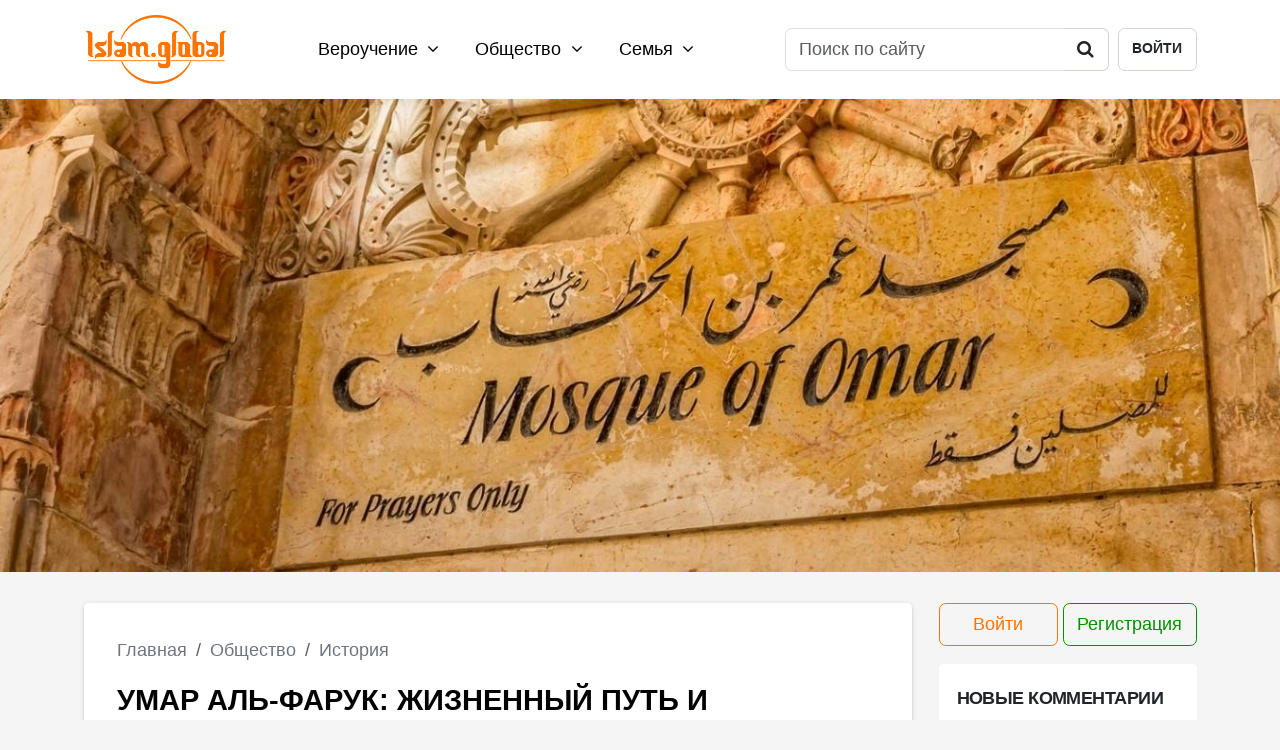

--- FILE ---
content_type: text/html; charset=UTF-8
request_url: https://islam.global/obshchestvo/istoriya/umar-al-faruk-zhiznennyy-put-i-dostoinstva-vtorogo-pravednogo-khalifa/
body_size: 12110
content:
<!DOCTYPE html>
<html lang="ru">

<head>

    <meta charset="utf-8">
    <meta http-equiv="X-UA-Compatible" content="IE=edge">
    <meta name="viewport" content="width=device-width, initial-scale=1, shrink-to-fit=no">
    <meta name="apple-mobile-web-app-status-bar-style" content="#ff8400">
    <meta name="mobile-web-app-capablee" content="yes">
    <meta name="theme-color" content="#ffffff">
    <meta name="msapplication-TileColor" content="#ffffff">
    <meta name="csrf-token" content="HFm3dnksKNXOKRHY9uhJBm2z9wkLAr87ldKCVLtB">
    <meta name="google-adsense-account" content="ca-pub-4917870930876726">
        <title>2-й праведный халиф Умар – биография и достоинства | Islam.Global</title>
            <meta name="keywords" content="ислам, сподвижники, халиф, Умар, верующие, мусульмане, Коран, религия, сунна, хиджра, Мекка, язычники, Мухаммад, Абу Бакр, Али, история, хадис, дагват">
                <meta name="description" content="Ознакомьтесь с биографией второго праведного халифа Умара (р.а.). Изучите, чем он отличался от остальных мусульман">
    <!--Open Graph -->
                <meta property="og:description" content="Ознакомьтесь с биографией второго праведного халифа Умара (р.а.). Изучите, чем он отличался от остальных мусульман">
    <meta property="og:image"
    content="https://cdn.islam.global/upload/iblock/e50/umar.jpg">
<meta property="vk:image"
    ontent="https://cdn.islam.global/upload/iblock/e50/umar.jpg">
<meta property="og:url" content="https://islam.global/obshchestvo/istoriya/umar-al-faruk-zhiznennyy-put-i-dostoinstva-vtorogo-pravednogo-khalifa/">
<meta property="og:site_name" content="Islam.Global">
<meta property="og:type" content="article">
<meta property="og:title" content="2-й праведный халиф Умар – биография и достоинства">
<link rel="canonical" href="https://islam.global/obshchestvo/istoriya/umar-al-faruk-zhiznennyy-put-i-dostoinstva-vtorogo-pravednogo-khalifa/">

    <!-- LD JSON-->
    <script type="application/ld+json">
	{
	 "@context": "https://schema.org/",
	 "@type": "WebSite",
	 "url": "https://islam.global/obshchestvo/istoriya/umar-al-faruk-zhiznennyy-put-i-dostoinstva-vtorogo-pravednogo-khalifa/",
	 "name": "Islam.Global",
	 "alternateName": "Global Islam"
	 }


</script>
    <link rel="shortcut icon" type="image/x-icon" href="https://cdn.islam.global/favicon.ico">
    <link rel="icon" type="image/png" sizes="120x120" href="https://cdn.islam.global/favicon-120x120.png">

    <link rel="preload" as="style" href="https://islam.global/build/assets/app-BLeZDOhc.css" /><link rel="stylesheet" href="https://islam.global/build/assets/app-BLeZDOhc.css" />    <!-- Global site tag (gtag.js) - Google Analytics -->
    <script async src="https://www.googletagmanager.com/gtag/js?id=UA-136215154-1" defer></script>
    <script>
        window.dataLayer = window.dataLayer || [];

        function gtag() {
            dataLayer.push(arguments);
        }

        gtag('js', new Date());

        gtag('config', 'UA-136215154-1');
    </script>
</head>

<body itemscope itemtype="https://schema.org/Article">
    <div class="body-wrapper">
                                                <nav class="nav nav_main d-print-none" id="nav_main">
    <div class="container">
        <div class="row align-items-center">
            <div class="col-12 position-relative">
                <div class="content-container">
                    <a href="https://islam.global"><img src="https://cdn.islam.global/images/logo.png"
                            class="logo logo_header" alt="Islam.Global"></a>
                    <div class="menu menu_header">
                                                    <ul class="menu_header_list">
                                                                    <li class="dropdown">
                                        <a href="https://islam.global/verouchenie/" class="dropdown-toggle"
                                            id="menu_header_dropdown-6">Вероучение
                                            <i class="fa fa-angle-down"></i></a>
                                        <div class="dropdown-menu"
                                            aria-labelledby="menu_header_dropdown-6">
                                                                                            <a class="dropdown-item"
                                                    href="https://islam.global/verouchenie/vera/">Вера</a>
                                                                                            <a class="dropdown-item"
                                                    href="https://islam.global/verouchenie/koran/">Коран</a>
                                                                                            <a class="dropdown-item"
                                                    href="https://islam.global/verouchenie/prorok-mukhammad/">Пророк Мухаммад (с.г.в.)</a>
                                                                                            <a class="dropdown-item"
                                                    href="https://islam.global/verouchenie/omovenie/">Омовение</a>
                                                                                            <a class="dropdown-item"
                                                    href="https://islam.global/verouchenie/khalyal-i-kharam/">Халяль и харам</a>
                                                                                            <a class="dropdown-item"
                                                    href="https://islam.global/verouchenie/namaz/">Намаз</a>
                                                                                            <a class="dropdown-item"
                                                    href="https://islam.global/namaz/">Время намаза</a>
                                                                                            <a class="dropdown-item"
                                                    href="https://islam.global/verouchenie/khadisy/">Хадисы</a>
                                                                                            <a class="dropdown-item"
                                                    href="https://islam.global/verouchenie/adaby/">Адабы</a>
                                                                                            <a class="dropdown-item"
                                                    href="https://islam.global/verouchenie/post/">Пост</a>
                                                                                            <a class="dropdown-item"
                                                    href="https://islam.global/verouchenie/dua/">Дуа</a>
                                                                                            <a class="dropdown-item"
                                                    href="https://islam.global/verouchenie/fetvy/">Фетвы</a>
                                                                                            <a class="dropdown-item"
                                                    href="https://islam.global/verouchenie/glossariy/">Глоссарий</a>
                                                                                    </div>
                                    </li>
                                                                    <li class="dropdown">
                                        <a href="https://islam.global/obshchestvo/" class="dropdown-toggle"
                                            id="menu_header_dropdown-7">Общество
                                            <i class="fa fa-angle-down"></i></a>
                                        <div class="dropdown-menu"
                                            aria-labelledby="menu_header_dropdown-7">
                                                                                            <a class="dropdown-item"
                                                    href="https://islam.global/obshchestvo/istoriya/">История</a>
                                                                                            <a class="dropdown-item"
                                                    href="https://islam.global/obshchestvo/islamskoe-pravo/">Исламское право</a>
                                                                                            <a class="dropdown-item"
                                                    href="https://islam.global/obshchestvo/kultura/">Культура</a>
                                                                                            <a class="dropdown-item"
                                                    href="https://islam.global/obshchestvo/musulmanskaya-etika/">Мусульманская этика</a>
                                                                                            <a class="dropdown-item"
                                                    href="https://islam.global/obshchestvo/obrazovanie/">Образование</a>
                                                                                            <a class="dropdown-item"
                                                    href="https://islam.global/obshchestvo/meditsina-i-zdorove/">Медицина и здоровье</a>
                                                                                            <a class="dropdown-item"
                                                    href="https://islam.global/obshchestvo/nauka/">Наука</a>
                                                                                            <a class="dropdown-item"
                                                    href="https://islam.global/obshchestvo/ekonomika/">Экономика</a>
                                                                                            <a class="dropdown-item"
                                                    href="https://islam.global/obshchestvo/sport/">Спорт</a>
                                                                                            <a class="dropdown-item"
                                                    href="https://islam.global/obshchestvo/sonnik/">Исламский сонник</a>
                                                                                    </div>
                                    </li>
                                                                    <li class="dropdown">
                                        <a href="https://islam.global/semya/" class="dropdown-toggle"
                                            id="menu_header_dropdown-8">Семья
                                            <i class="fa fa-angle-down"></i></a>
                                        <div class="dropdown-menu"
                                            aria-labelledby="menu_header_dropdown-8">
                                                                                            <a class="dropdown-item"
                                                    href="https://islam.global/semya/musulmanka/">Мусульманка</a>
                                                                                            <a class="dropdown-item"
                                                    href="https://islam.global/semya/deti/">Дети</a>
                                                                                            <a class="dropdown-item"
                                                    href="https://islam.global/semya/semeynaya-zhizn/">Семейная жизнь</a>
                                                                                            <a class="dropdown-item"
                                                    href="https://islam.global/semya/otnosheniya-s-rodstvennikami/">Отношения с родственниками</a>
                                                                                            <a class="dropdown-item"
                                                    href="https://islam.global/semya/kulinariya/">Кулинария</a>
                                                                                    </div>
                                    </li>
                                                            </ul>
                                            </div>
                    <div class="header-toolbar">
                        <form action="https://islam.global/search/" method="GET" enctype="application/x-www-form-urlencoded"
                            class="form form_search">
                            <input type="hidden" name="_token" value="HFm3dnksKNXOKRHY9uhJBm2z9wkLAr87ldKCVLtB" autocomplete="off">                            <div class="input-group">
                                <input type="search"
                                    class="form-control  "
                                    name="query" placeholder="Поиск по сайту" onfocus="this.placeholder = ''"
                                    onblur="this.placeholder = 'Поиск по сайту'"
                                    >
                                <div class="input-group-append">
                                    <button class="btn" type="submit"><i class="fa fa-search"></i></button>
                                </div>
                            </div>
                                                    </form>
                                                    <a href="https://islam.global/login" class="btn btn-header-login">Войти</a>

                                            </div>
                </div>
                <a href="/search/" class="btn btn-mobile-search"><i class="fa fa-search"></i></a>
                <button class="hamburger hamburger--collapse d-print-none" type="button" id="menu-top-button">
                    <span class="hamburger-box d-print-none">
                        <span class="hamburger-inner"></span>
                    </span>
                </button>
            </div>
        </div>
    </div>
</nav>
<nav class="nav-mobile d-print-none" id="navbar-mobile">
    <div class="nav-menu-container">
        <div class="nav-menu-content">
                            <div class="login-container">
                    <div class="d-flex flex-row">
                        <a href="https://islam.global/login/"
                            class="btn btn-outline-primary btn-rounded  d-inline-flex justify-content-center me-2">Войти</a>
                        <a href="https://islam.global/register/"
                            class="btn btn-outline-success btn-rounded  d-inline-flex justify-content-center">Регистрация</a>
                    </div>
                </div>
                        <ul class="ul-top-menu-mobile accordion accordion-flush" id="ul-top-menu-mobile">
                <li>
                    <form action="https://islam.global/search/" class="form_search_block form_search" method="GET" enctype="multipart/form-data">
    <input type="hidden" name="_token" value="HFm3dnksKNXOKRHY9uhJBm2z9wkLAr87ldKCVLtB" autocomplete="off">    <div class="input-group">
        <input type="search" class="form-control   bg-white" name="query"
               placeholder="Поиск по сайту" onfocus="this.placeholder = ''" onblur="this.placeholder = 'Поиск по сайту'"
               >
        <button class="btn btn-submit" type="submit"><i class="fa fa-search"></i></button>
    </div>
            </form>
                </li>
                                                            <li>
                            <button class="btn-collapse-section" type="button" aria-expanded="false"
                                data-bs-toggle="collapse"
                                data-bs-target="#menu_header_dropdown_mobile-6"
                                aria-controls="menu_header_dropdown_mobile-6"
                                data-bs-parent="#ul-top-menu-mobile">Вероучение <i
                                    class="fa fa-angle-down"></i></button>
                            <div class=" collapse" id="menu_header_dropdown_mobile-6">
                                <ul>
                                    <li><a href="https://islam.global/verouchenie/">Все категории</a></li>
                                                                            <li><a class="dropdown-item"
                                                href="https://islam.global/verouchenie/vera/">Вера</a></li>
                                                                            <li><a class="dropdown-item"
                                                href="https://islam.global/verouchenie/koran/">Коран</a></li>
                                                                            <li><a class="dropdown-item"
                                                href="https://islam.global/verouchenie/prorok-mukhammad/">Пророк Мухаммад (с.г.в.)</a></li>
                                                                            <li><a class="dropdown-item"
                                                href="https://islam.global/verouchenie/omovenie/">Омовение</a></li>
                                                                            <li><a class="dropdown-item"
                                                href="https://islam.global/verouchenie/khalyal-i-kharam/">Халяль и харам</a></li>
                                                                            <li><a class="dropdown-item"
                                                href="https://islam.global/verouchenie/namaz/">Намаз</a></li>
                                                                            <li><a class="dropdown-item"
                                                href="https://islam.global/namaz/">Время намаза</a></li>
                                                                            <li><a class="dropdown-item"
                                                href="https://islam.global/verouchenie/khadisy/">Хадисы</a></li>
                                                                            <li><a class="dropdown-item"
                                                href="https://islam.global/verouchenie/adaby/">Адабы</a></li>
                                                                            <li><a class="dropdown-item"
                                                href="https://islam.global/verouchenie/post/">Пост</a></li>
                                                                            <li><a class="dropdown-item"
                                                href="https://islam.global/verouchenie/dua/">Дуа</a></li>
                                                                            <li><a class="dropdown-item"
                                                href="https://islam.global/verouchenie/fetvy/">Фетвы</a></li>
                                                                            <li><a class="dropdown-item"
                                                href="https://islam.global/verouchenie/glossariy/">Глоссарий</a></li>
                                                                    </ul>
                            </div>
                        </li>
                                            <li>
                            <button class="btn-collapse-section" type="button" aria-expanded="false"
                                data-bs-toggle="collapse"
                                data-bs-target="#menu_header_dropdown_mobile-7"
                                aria-controls="menu_header_dropdown_mobile-7"
                                data-bs-parent="#ul-top-menu-mobile">Общество <i
                                    class="fa fa-angle-down"></i></button>
                            <div class=" collapse" id="menu_header_dropdown_mobile-7">
                                <ul>
                                    <li><a href="https://islam.global/obshchestvo/">Все категории</a></li>
                                                                            <li><a class="dropdown-item"
                                                href="https://islam.global/obshchestvo/istoriya/">История</a></li>
                                                                            <li><a class="dropdown-item"
                                                href="https://islam.global/obshchestvo/islamskoe-pravo/">Исламское право</a></li>
                                                                            <li><a class="dropdown-item"
                                                href="https://islam.global/obshchestvo/kultura/">Культура</a></li>
                                                                            <li><a class="dropdown-item"
                                                href="https://islam.global/obshchestvo/musulmanskaya-etika/">Мусульманская этика</a></li>
                                                                            <li><a class="dropdown-item"
                                                href="https://islam.global/obshchestvo/obrazovanie/">Образование</a></li>
                                                                            <li><a class="dropdown-item"
                                                href="https://islam.global/obshchestvo/meditsina-i-zdorove/">Медицина и здоровье</a></li>
                                                                            <li><a class="dropdown-item"
                                                href="https://islam.global/obshchestvo/nauka/">Наука</a></li>
                                                                            <li><a class="dropdown-item"
                                                href="https://islam.global/obshchestvo/ekonomika/">Экономика</a></li>
                                                                            <li><a class="dropdown-item"
                                                href="https://islam.global/obshchestvo/sport/">Спорт</a></li>
                                                                            <li><a class="dropdown-item"
                                                href="https://islam.global/obshchestvo/sonnik/">Исламский сонник</a></li>
                                                                    </ul>
                            </div>
                        </li>
                                            <li>
                            <button class="btn-collapse-section" type="button" aria-expanded="false"
                                data-bs-toggle="collapse"
                                data-bs-target="#menu_header_dropdown_mobile-8"
                                aria-controls="menu_header_dropdown_mobile-8"
                                data-bs-parent="#ul-top-menu-mobile">Семья <i
                                    class="fa fa-angle-down"></i></button>
                            <div class=" collapse" id="menu_header_dropdown_mobile-8">
                                <ul>
                                    <li><a href="https://islam.global/semya/">Все категории</a></li>
                                                                            <li><a class="dropdown-item"
                                                href="https://islam.global/semya/musulmanka/">Мусульманка</a></li>
                                                                            <li><a class="dropdown-item"
                                                href="https://islam.global/semya/deti/">Дети</a></li>
                                                                            <li><a class="dropdown-item"
                                                href="https://islam.global/semya/semeynaya-zhizn/">Семейная жизнь</a></li>
                                                                            <li><a class="dropdown-item"
                                                href="https://islam.global/semya/otnosheniya-s-rodstvennikami/">Отношения с родственниками</a></li>
                                                                            <li><a class="dropdown-item"
                                                href="https://islam.global/semya/kulinariya/">Кулинария</a></li>
                                                                    </ul>
                            </div>
                        </li>
                                                </ul>
        </div>

    </div>
</nav>
                                <header class="header header-post background-card"
                 style="background-image: url(https://cdn.islam.global/upload/iblock/e50/umar.jpg);" >
                <div class="content-height"></div>
            </header>
        
        <main class="page   ">
            <div class="container">
                <div class="row">
                    <div class="col-lg-9">
                        <div class="content-background-container">
                            <nav aria-label="breadcrumb" class="d-print-none text-start">
        <ol class="breadcrumb" itemscope itemtype="https://schema.org/BreadcrumbList">
                            <li class="breadcrumb-item   " itemprop="itemListElement"
                    itemscope itemtype="https://schema.org/ListItem">
                                                                        <a href="https://islam.global/" itemprop="item"><span
                                    itemprop="name">Главная</span></a>
                                                                <meta itemprop="position" content="0" />
                </li>
                            <li class="breadcrumb-item   " itemprop="itemListElement"
                    itemscope itemtype="https://schema.org/ListItem">
                                                                        <a itemscope itemtype="https://schema.org/WebPage" itemprop="item"
                                itemid="https://islam.global/obshchestvo/" href="https://islam.global/obshchestvo/"><span
                                    itemprop="name">Общество</span></a>
                                                                <meta itemprop="position" content="1" />
                </li>
                            <li class="breadcrumb-item   " itemprop="itemListElement"
                    itemscope itemtype="https://schema.org/ListItem">
                                                                        <a itemscope itemtype="https://schema.org/WebPage" itemprop="item"
                                itemid="https://islam.global/obshchestvo/istoriya/" href="https://islam.global/obshchestvo/istoriya/"><span
                                    itemprop="name">История</span></a>
                                                                <meta itemprop="position" content="2" />
                </li>
                            <li class="breadcrumb-item    d-none " itemprop="itemListElement"
                    itemscope itemtype="https://schema.org/ListItem">
                                            <span itemprop="name">Умар аль-Фарук: жизненный путь и достоинства второго праведного халифа</span>
                                        <meta itemprop="position" content="3" />
                </li>
                    </ol>
    </nav>
                            <h1 itemprop="headline">Умар аль-Фарук: жизненный путь и достоинства второго праведного халифа </h1>
                            <ul class="post-information-list">

                                                                    <li class="pe-0">
                                        <i class="fa fa-clock-o me-1"></i>08.05.2017                                    </li>
                                                            </ul>
                            <div class="comments-link-more  mb-4" itemscope="itemscope"
                                itemtype="https://schema.org/InteractionCounter">
                                <i class="fa fa-comments-o me-2"></i>9 человек обсуждают эту тему, <a href="#comments_list" class="scroll-smooth" >присоединяйтесь!</a>
                            </div>
                                                                                                                    <article itemprop="articleBody">
                                                                <p align="left"><b>В числе наиболее почитаемых и авторитетных мусульман в истории ислама часто упоминается Умар аль-Фарук ибн аль-Хаттаб (р.а.). Он является вторым праведным халифом (после Абу Бакра), и вся его жизнь после принятия религии Аллаха была направлена на её укрепление.</b></p>

<p align="left">Умар ибн аль-Хаттаб (р.а.) появился на свет в Мекке в 585 году (по Милади). Он имел два прозвища. Первое &ndash; аль-Фарук, которое ему дал сам Пророк Мухаммад (с.г.в.), когда Умар (р.а.) принял ислам. Это прозвище можно перевести как &laquo;различающий верное от ложного&raquo;. Второе имя &ndash; Абу Хафс &ndash; представляет собой традиционное для арабов использование имён своих старших детей. Имя Хафс носила дочь Умара, она впоследствии стала женой Мухаммада (с.г.в.).</p>

<p align="left">&nbsp;</p>

<h2 align="center" style="text-align: center;">Биография Умара</h2>

<p align="left">Умар (р.а.) не был из числа первых мусульман. Ещё до того, как стать праведным верующим, он обладал большим авторитетом среди жителей Мекки, который, в том числе, был основан на его весьма крутом и суровом нраве. Вместе с тем Милость миров Мухаммад (с.г.в.) часто произносил специальную молитву, в которой просил Всевышнего обогатить общину верующих столь сильным духом человеком, как Умар ибн аль-Хаттаб (р.а.). В итоге тот <a href="http://islam.global/verouchenie/vera/prinyatie-islama/">принял ислам</a> на шестой год с начала пророческой миссии Мухаммада (с.г.в.).</p>

<p align="left">К этому времени мусульманами стали около сорока мужчин и более десятка женщин. Но прежде Умар (р.а.) часто выступал против правоверных. Более того, он как-то задумался убить Заключительного посланника Всевышнего (с.г.в.) из-за того, что тот своей деятельностью способствовал отречению мекканцев от религии предков. Собственно, именно тогда, когда Умар (р.а.) вознамерился совершить страшное преступление, ему на встречу попался человек по имени Нуайм ибн Абдулла, который сообщил ему, что его сестра Фатима и её супруг Зейд приняли ислам. Разозлившись не на шутку, он пошёл к ним в дом и застал их за заучиванием суры &laquo;Та Ха&raquo;, после чего жестоко избил обоих. Как только гнев спал, Умар (р.а.) решил поинтересоваться, что именно изучают его родственники. Взяв свиток с текстом суры &laquo;Та Ха&raquo;, он начал вчитываться в него, пока не дошёл до 14-го аята:</p>

<p align="left" class="quote1" style="text-align: left;">&laquo;Воистину, Я &ndash; Аллах! Нет божества, кроме Меня. Поклоняйся же Мне и совершай намаз, чтобы помнить обо Мне&raquo; (20:14)</p>

<p align="left">Этот аят произвёл на Умара (р.а.) большое впечатление, он тут же пошёл в дом Пророка Мухаммада (с.г.в.). Увидев того, Умар (р.а.) упал на колени и произнёс слова шахады. Эта сцена поразила мусульман. Они начали произносить такбир настолько громко, что его было слышно у мечети аль-Харам, на территории которой тогда стояли истуканы, воспринимаемые мекканцами за божеств.</p>

<p align="left">&nbsp;</p>

<h2 align="center" style="text-align: center;">Достоинства 2-го праведного халифа</h2>

<p align="left">Приведём несколько примеров того, как высоко оценивается статус Умара ибн аль-Хаттаба (р.а.) мусульманами.</p>

<p align="left">1. В сборниках хадисов Бухари и Муслима имеется изречение, принадлежащее сыну Али ибн Абу Талиба (р.а.) &ndash; Мухаммада ибн аль-Ханафийи. В нём приводится следующая история: &laquo;Как-то я спросил у отца &ndash; кто является лучшим из верующих после Заключительного посланника Всевышнего (с.г.в.)? Он ответил, что таким человеком является <a href="http://islam.global/obshchestvo/istoriya/abu-bakr-as-siddik-za-chto-ego-uvazhayut-musulmane/">Абу Бакр (р.а.)</a>. Потом я спросил о том, кто вслед за ним занимает этот статус. Отец сказал, что это Умар (р.а.). Потом я спросил, идёт ли вслед за Умаром (р.а.) он сам &ndash; мой отец. Он же заявил, что просто является одним из верующих&raquo;.</p>

<p align="left">2. В сборнике имама Ахмада имеется похожий по содержанию хадис. От Абу Джухайфы ас-Сави приводятся слова Али ибн Абу Талиба (р.а.). Он спросил у людей о том, кто является самым лучшим мусульманином после Пророка Мухаммада (с.г.в.). Когда никто не смог ответить на этот вопрос, Али (р.а.) назвал таковым Абу Бакра (р.а.). После этого он произнёс: &laquo;Не сказать ли вам, кто является лучшим представителем мусульманской уммы после Абу Бакра? Им является Умар&raquo;.</p>

<p align="left">3. Факт того, что сам Заключительный Божий посланник (с.г.в.) совершал молитву с просьбой укрепить общину мусульман Умаром (р.а.) говорит об очень многом. Имеется, в частности, такой весьма примечательный хадис: &laquo;После того, как Умар стал мусульманином, исламская умма никогда не теряла своего величественного положения&raquo; (ат-Тирмизи).</p>

<p align="left">4. Благодаря тому, что членом мусульманской общины стал такой авторитетный мекканец, как Умар (р.а.), мусульмане вышли из подполья и стали более активно вести призыв (дагват).</p>

<p align="left">5. Сборщики хадисов Ахмад и ат-Тирмизи приводят такое изречение Милости миров Мухаммада (с.г.в.): &laquo;Если бы после меня в этот мир был направлен ещё один посланник, то им непременно оказался бы Умар&raquo;.</p>

<p align="left">Умар ибн аль-Хаттаб (р.а.) умер в 23 году по Хиджре (644 год по Милади). Ему тогда было 63 года. Причиной смерти стали ножевые удары, нанесённые Абу Лулуой аль-Маджуси. Убийство второго праведного халифа связано, вероятно, с проводимой им политикой в отношении Персидской империи (государства Сасанидов). Его похоронили в Медине, неподалёку от могил самого Мухаммада (с.г.в.) и первого халифа Абу Бакра ас-Сиддика (р.а.).</p>

<p align="left">Период правления Умара (р.а.) длился больше десяти лет и считается одним из самых результативных в плане реализации государственных и общественных интересов.</p>
                                                            </article>
                            <footer>
                                <div class="row d-print-none">
    <div class="col-12 text-start mb-4	">
        <p class="social_share_text d-print-none">Понравился материал? Отправь его братьям и сестрам по вере и получи
            саваб!</p>
        <script defer src="https://yastatic.net/share2/share.js"></script>
        <div class="ya-share2 d-print-none" data-curtain data-services="vkontakte,odnoklassniki,telegram,whatsapp,skype">
        </div>
    </div>
</div>
                            </footer>
                            <style>
    body .market-logo {
        width: 100%;
        display: block;
        margin: 1rem auto;
        padding: 0.5rem;
        border-radius: 50%;
    }
</style>
<div>
    <div class="row">
        <div class="col-md-6 mb-4 mb-md-0">
            <img src="https://cdn.islam.global/images/cover3d.jpg" alt="" class="img-fluid"
                style="max-width:100%;width:100%" />
        </div>
        <div class="col-md-6 mb-4 mb-md-0">
            <h3 class="fs-5 py-0 mb-2">Ассаляму алейкум, дорогие братья и сестры!</h3>
            <p class="fs-6">Представляем нашу первую книгу <strong>«Путь мусульманина. Практическое
                    руководство для
                    праведной жизни»</strong>
            </p>
            <p class="fs-6">
                Это уникальное издание станет ценным источником знаний для тех, кто стремится к довольству Аллаха.
                Авторы охватили ключевые аспекты веры – от момента принятия ислама или рождения ребёнка в
                мусульманской семье и до последних моментов жизни. Даются четкие рекомендации для читателя.
            </p>
            <p class="fs-6">Что вы найдёте в книге:</p>
            <ul class="fs-6">
                <li class="fs-6">Практические советы для верующего на разных этапах жизни.</li>
                <li class="fs-6">Ответы на повседневные вопросы.</li>
                <li class="fs-6">Таблицы с перечнем дозволённых и запрещённых продуктов.</li>
                <li class="fs-6">Иллюстрации и пояснения основных исламских практик.</li>
            </ul>
            <p class="fs-6">
                Не упустите возможность получить это ценное руководство для каждого правоверного – заказывайте книгу
                прямо сейчас по ссылкам ниже:
            </p>
            <div class="row">
                <div class="col-4 col-sm-4 col-md-4">
                    <a target="_blank" href="https://www.wildberries.ru/catalog/302505801/detail.aspx"><img
                            src="https://cdn.islam.global/images/mp/wb.png" alt=""
                            class="img-fluid market-logo"></a>
                </div>
                <div class="col-4 col-sm-4 col-md-4">
                    <a target="_blank" href="https://eksmo.ru/book/put-musulmanina-ITD1416713/"><img
                            src="https://cdn.islam.global/images/mp/exmo.png" alt=""
                            class="img-fluid market-logo "></a>
                </div>
                <div class="col-4 col-sm-4 col-md-4">
                    <a target="_blank"
                        href="https://www.ozon.ru/product/put-musulmanina-prakticheskoe-rukovodstvo-dlya-pravednoy-zhizni-1758432431/"><img
                            src="https://cdn.islam.global/images/mp/ozon.png" alt=""
                            class="img-fluid market-logo "></a>
                </div>
                <div class="col-4 col-sm-4 col-md-4">
                    <a target="_blank"
                        href="https://market.yandex.ru/product--put-musulmanina-prakticheskoe-rukovodstvo-dlia-pravednoi-zhizni/913425284"><img
                            src="https://cdn.islam.global/images/mp/market.png" alt=""
                            class="img-fluid  market-logo"></a>
                </div>
                <div class="col-4 col-sm-4 col-md-4">
                    <a target="_blank"
                        href="https://www.chitai-gorod.ru/product/put-musulmanina-prakticheskoe-rukovodstvo-dlya-pravednoy-zhizni-3075794"><img
                            src="https://cdn.islam.global/images/mp/chg.png" alt=""
                            class="img-fluid  market-logo"></a>
                </div>
                <div class="col-4 col-sm-4 col-md-4">
                    <a target="_blank"
                        href="https://www.litres.ru/book/aydar-zinnatullin/put-musulmanina-prakticheskoe-rukovodstvo-dlya-pravednoy-71391703/"><img
                            src="https://cdn.islam.global/images/mp/lr.png" alt=""
                            class="img-fluid  market-logo"></a>
                </div>
            </div>
        </div>
    </div>
</div>
                            <div class="d-print-none" id="comments_list" data-id="365" data-title="Обсуждение">
                            </div>
                            <div class="d-print-none" id="recommendations-app" data-id="365"
                                data-type="article"></div>
                                                    </div>

                    </div>
                    <div class="col-lg-3 column-aside">
                        <aside>
                            <div class="d-flex flex-row widget-auth-button">
        <a href="https://islam.global/login/"
           class="btn btn-outline-warning btn-rounded  d-flex  w-100 justify-content-center me-1">Войти</a>
        <a href="https://islam.global/register/"
           class="btn btn-outline-success btn-rounded  d-flex  w-100 justify-content-center">Регистрация</a>
    </div>

                            <div class="d-flex">
        <div class="widget widget-comments text-center">
            <div class="widget-comment-container">

                <span class="widget-title">Новые комментарии</span>
                                    <div class="widget-comment">
                        <span class="comment-title">Риз</span>
                        <span class="comment-datetime">21.01.2026 14:44</span>
                        <p class="commeny-p">Ассаламу алейкум! А если вдруг моя кошка заболеет бешенством, и я боюсь за свою жизнь и жизнь родных, и  она неизлечимо больна, и она нападает на домочадцев, то что тогда? Можно ли ее убить в...</p>
                        <div class="btn-container">
                            <a href="/obshchestvo/musulmanskaya-etika/usyplenie-bolnogo-zhivotnogo-v-islame/#comment-60354">Читать
                                далее</a>
                        </div>
                    </div>
                                    <div class="widget-comment">
                        <span class="comment-title">Шерали</span>
                        <span class="comment-datetime">21.01.2026 14:08</span>
                        <p class="commeny-p">Здравствуйте меня зовут Шерали, жена Саида , первая дочь София, ждем вторую дочь, какие имена рекомендуете?</p>
                        <div class="btn-container">
                            <a href="/semya/deti/zhenskie-musulmanskie-imena-i-ikh-znachenie/#comment-60353">Читать
                                далее</a>
                        </div>
                    </div>
                                    <div class="widget-comment">
                        <span class="comment-title">Ахмад</span>
                        <span class="comment-datetime">21.01.2026 10:05</span>
                        <p class="commeny-p">Ассаляму алейкум братья и сестры.Админ,есть замечание.Он когда читает эту суру, дважды повторяется в 19 аяте.Послушайте внимательно сами.</p>
                        <div class="btn-container">
                            <a href="/verouchenie/koran/cura-90-al-balad-gorod-/#comment-60352">Читать
                                далее</a>
                        </div>
                    </div>
                                    <div class="widget-comment">
                        <span class="comment-title">Замзам</span>
                        <span class="comment-datetime">21.01.2026 06:01</span>
                        <p class="commeny-p">Ассаляму Аалейкум, мне очень редко снятся покойные, но иногда приходят, тут приснились во сне мать и дочь, они обе мёртвые, и во сне я живу у них, они стучатся в дом, я им открываю, а они недо...</p>
                        <div class="btn-container">
                            <a href="/obshchestvo/sonnik/pokoynik/#comment-60351">Читать
                                далее</a>
                        </div>
                    </div>
                                    <div class="widget-comment">
                        <span class="comment-title">Абд.Р</span>
                        <span class="comment-datetime">21.01.2026 05:41</span>
                        <p class="commeny-p">Сны нельзя рассказывать</p>
                        <div class="btn-container">
                            <a href="/obshchestvo/sonnik/umershiy/#comment-60350">Читать
                                далее</a>
                        </div>
                    </div>
                                    <div class="widget-comment">
                        <span class="comment-title">Абд.Р</span>
                        <span class="comment-datetime">21.01.2026 05:40</span>
                        <p class="commeny-p">Сны нельзя рассказывать</p>
                        <div class="btn-container">
                            <a href="/obshchestvo/sonnik/umershiy/#comment-60349">Читать
                                далее</a>
                        </div>
                    </div>
                
            </div>
        </div>
    </div>
                            <div class="social_account_links d-none d-sm-flex">
    <a href="https://www.youtube.com/channel/UC--TeFp_0YLE1Zio59ScIfQ" target="_blank"
   class="social_account_link social_account_link__youtube"
   onclick="yaCounter44730496.reachGoal('right_w_youtube'); return true;">
    <span class="icon_container"><i class="fa fa-youtube"></i></span>
    <div>Десять миллионов <br>просмотров видео!</div>
    <div class="d-flex flex-row align-items-center w-100 mt-2">
        <small class="text-primary d-inline-flex pe-1">Islam.Global</small><small  class="d-inline-flex">в Youtube</small>
    </div>
</a>
<a href="https://www.instagram.com/islam.glob/" target="_blank"
   class="social_account_link social_account_link__instagram"
   onclick="yaCounter44730496.reachGoal('right_w_instagram'); return true;">
    <span class="icon_container"><i class="fa fa-instagram"></i></span>
    <div>Сотни интересных<br>публикаций!</div>
    <div class="d-flex flex-row align-items-center w-100 mt-2">
        <small class="text-primary d-inline-flex pe-1">Islam.Global</small><small  class="d-inline-flex">в Instagram</small>
    </div>
</a>
<a href="https://vk.com/islam.global" target="_blank" class="social_account_link social_account_link__vk"
   onclick="yaCounter44730496.reachGoal('right_w_vk'); return true;">
    <span class="icon_container"><i class="fa fa-vk"></i></span>
    <div>Свыше 17 000<br>братьев и сестер!</div>
    <div class="d-flex flex-row align-items-start w-100 mt-2">
       <small class="text-primary d-inline-flex pe-1">Islam.Global</small><small class="d-inline-flex">в ВКонтакте</small>
    </div>
</a>
<a href="https://www.facebook.com/islamglobals/" target="_blank"
   class="social_account_link social_account_link__facebook"
   onclick="yaCounter44730496.reachGoal('right_w_facebook'); return true;">
    <span class="icon_container"><i class="fa fa-facebook"></i></span>
    <div>Более 8 000<br>братьев и сестер!</div>
    <div class="d-flex flex-row align-items-center w-100 mt-2">
        <small class="text-primary d-inline-flex pe-1">Islam.Global</small><small  class="d-inline-flex">в Facebook</small>
    </div>
</a>
</div>
                            <div class="social_account_links d-flex d-sm-none mb-4">
    <a href="https://www.youtube.com/channel/UC--TeFp_0YLE1Zio59ScIfQ" target="_blank"
   class="social_account_link social_account_link__youtube"
   onclick="yaCounter44730496.reachGoal('right_w_youtube'); return true;">
    <span class="icon_container"><i class="fa fa-youtube"></i></span>
    <div>Десять миллионов <br>просмотров видео!</div>
    <div class="d-flex flex-row align-items-center w-100 mt-2">
        <small class="text-primary d-inline-flex pe-1">Islam.Global</small><small  class="d-inline-flex">в Youtube</small>
    </div>
</a>
<a href="https://www.instagram.com/islam.glob/" target="_blank"
   class="social_account_link social_account_link__instagram"
   onclick="yaCounter44730496.reachGoal('right_w_instagram'); return true;">
    <span class="icon_container"><i class="fa fa-instagram"></i></span>
    <div>Сотни интересных<br>публикаций!</div>
    <div class="d-flex flex-row align-items-center w-100 mt-2">
        <small class="text-primary d-inline-flex pe-1">Islam.Global</small><small  class="d-inline-flex">в Instagram</small>
    </div>
</a>
<a href="https://vk.com/islam.global" target="_blank" class="social_account_link social_account_link__vk"
   onclick="yaCounter44730496.reachGoal('right_w_vk'); return true;">
    <span class="icon_container"><i class="fa fa-vk"></i></span>
    <div>Свыше 17 000<br>братьев и сестер!</div>
    <div class="d-flex flex-row align-items-start w-100 mt-2">
       <small class="text-primary d-inline-flex pe-1">Islam.Global</small><small class="d-inline-flex">в ВКонтакте</small>
    </div>
</a>
<a href="https://www.facebook.com/islamglobals/" target="_blank"
   class="social_account_link social_account_link__facebook"
   onclick="yaCounter44730496.reachGoal('right_w_facebook'); return true;">
    <span class="icon_container"><i class="fa fa-facebook"></i></span>
    <div>Более 8 000<br>братьев и сестер!</div>
    <div class="d-flex flex-row align-items-center w-100 mt-2">
        <small class="text-primary d-inline-flex pe-1">Islam.Global</small><small  class="d-inline-flex">в Facebook</small>
    </div>
</a>
</div>
                        </aside>
                    </div>

                </div>
            </div>
        </main>
        </div>

    <style>
        body .footer-wrapper .banner .banner-description_footer-app {
            font-size: 1.125rem;
            font-weight: 400;
        }

        @media (max-width: 768px) {
            body .footer-wrapper .banner .banner-description_footer-app {
                font-size: 1rem;
                margin-bottom: 2rem;
            }
        }
    </style>
    <footer class="footer-wrapper">
        <div class="banner banner_footer d-print-none"
            style="background-image: url('https://cdn.islam.global/banner-new.jpg');">
            <div class="line-orange d-print-none"></div>
            <div class="container h-100">
                <div class="row h-100">
                    <div class="col-12 h-100">
                        <div class="content-container">
                            <div class="row align-items-center h-100">
                                <div class="col-lg-6">
                                    <a href="https://islam.global/verouchenie/koran"
                                        class="banner-title banner-title_footer ">Читаем
                                        Коран</a>
                                    <p class="banner-description banner-description_footer "><a
                                            href="https://islam.global/verouchenie/koran">Наилучший из вас тот, кто
                                            изучает Коран и
                                            обучает ему других</a></p>
                                    <a href="https://islam.global/verouchenie/koran" class="btn btn-read-more">Читать <i
                                            class="fa fa-angle-right ms-2"></i></a>
                                </div>
                            </div>
                        </div>
                    </div>
                </div>

            </div>
        </div>
        <div class="menu menu_footer  d-print-none">
            <div class="container">
                <div class="row">
                    <div class="col-12">
                        <div class="content-container">
                            <div class="row">
                                                                                                            <div class="col-6 col-sm mb-5 mb-sm-0">
                                            <a href="https://islam.global/verouchenie/"
                                                class="menu_footer_title">Вероучение</a>
                                                                                            <ul>
                                                                                                            <li><a href="https://islam.global/verouchenie/vera/">Вера</a>
                                                        </li>
                                                                                                            <li><a href="https://islam.global/verouchenie/koran/">Коран</a>
                                                        </li>
                                                                                                            <li><a href="https://islam.global/verouchenie/prorok-mukhammad/">Пророк Мухаммад (с.г.в.)</a>
                                                        </li>
                                                                                                            <li><a href="https://islam.global/verouchenie/omovenie/">Омовение</a>
                                                        </li>
                                                                                                            <li><a href="https://islam.global/verouchenie/khalyal-i-kharam/">Халяль и харам</a>
                                                        </li>
                                                                                                            <li><a href="https://islam.global/verouchenie/namaz/">Намаз</a>
                                                        </li>
                                                                                                            <li><a href="https://islam.global/namaz/">Время намаза</a>
                                                        </li>
                                                                                                            <li><a href="https://islam.global/verouchenie/khadisy/">Хадисы</a>
                                                        </li>
                                                                                                            <li><a href="https://islam.global/verouchenie/adaby/">Адабы</a>
                                                        </li>
                                                                                                            <li><a href="https://islam.global/verouchenie/post/">Пост</a>
                                                        </li>
                                                                                                            <li><a href="https://islam.global/verouchenie/dua/">Дуа</a>
                                                        </li>
                                                                                                            <li><a href="https://islam.global/verouchenie/fetvy/">Фетвы</a>
                                                        </li>
                                                                                                            <li><a href="https://islam.global/verouchenie/glossariy/">Глоссарий</a>
                                                        </li>
                                                                                                    </ul>
                                                                                    </div>
                                                                            <div class="col-6 col-sm mb-5 mb-sm-0">
                                            <a href="https://islam.global/obshchestvo/"
                                                class="menu_footer_title">Общество</a>
                                                                                            <ul>
                                                                                                            <li><a href="https://islam.global/obshchestvo/istoriya/">История</a>
                                                        </li>
                                                                                                            <li><a href="https://islam.global/obshchestvo/islamskoe-pravo/">Исламское право</a>
                                                        </li>
                                                                                                            <li><a href="https://islam.global/obshchestvo/kultura/">Культура</a>
                                                        </li>
                                                                                                            <li><a href="https://islam.global/obshchestvo/musulmanskaya-etika/">Мусульманская этика</a>
                                                        </li>
                                                                                                            <li><a href="https://islam.global/obshchestvo/obrazovanie/">Образование</a>
                                                        </li>
                                                                                                            <li><a href="https://islam.global/obshchestvo/meditsina-i-zdorove/">Медицина и здоровье</a>
                                                        </li>
                                                                                                            <li><a href="https://islam.global/obshchestvo/nauka/">Наука</a>
                                                        </li>
                                                                                                            <li><a href="https://islam.global/obshchestvo/ekonomika/">Экономика</a>
                                                        </li>
                                                                                                            <li><a href="https://islam.global/obshchestvo/sport/">Спорт</a>
                                                        </li>
                                                                                                            <li><a href="https://islam.global/obshchestvo/sonnik/">Исламский сонник</a>
                                                        </li>
                                                                                                    </ul>
                                                                                    </div>
                                                                            <div class="col-6 col-sm mb-5 mb-sm-0">
                                            <a href="https://islam.global/semya/"
                                                class="menu_footer_title">Семья</a>
                                                                                            <ul>
                                                                                                            <li><a href="https://islam.global/semya/musulmanka/">Мусульманка</a>
                                                        </li>
                                                                                                            <li><a href="https://islam.global/semya/deti/">Дети</a>
                                                        </li>
                                                                                                            <li><a href="https://islam.global/semya/semeynaya-zhizn/">Семейная жизнь</a>
                                                        </li>
                                                                                                            <li><a href="https://islam.global/semya/otnosheniya-s-rodstvennikami/">Отношения с родственниками</a>
                                                        </li>
                                                                                                            <li><a href="https://islam.global/semya/kulinariya/">Кулинария</a>
                                                        </li>
                                                                                                    </ul>
                                                                                    </div>
                                                                                                        </div>
                            </div>
                        </div>
                    </div>
                </div>
            </div>
            <div class="footer footer_main  d-print-none">
                <div class="container py-4">
                    <div class="row align-items-center">
                        <div class="col-sm-4">
                            <div class="d-flex flex-row align-items-center">
                                <div class="d-flex"><strong class="me-2 mb-1">© 2017- 2026</strong></div>
                                <div class="d-flex ">
                                    <a href="https://islam.global/"><img
                                            src="https://cdn.islam.global/images/logo_white.png" class="logo logo_footer"
                                            alt="Islam.Global"></a>

                                </div>

                            </div>

                        </div>
                        <div class="col-sm-4 text-left text-md-center">
                            <div class="d-flex flex-row align-items-center ">
                                <div class="d-flex  p-2">
                                    <!-- Yandex.Metrika informer --> <a
                                        href="https://metrika.yandex.ru/stat/?id=44730496&amp;from=informer" target="_blank"
                                        rel="nofollow"><img
                                            src="https://informer.yandex.ru/informer/44730496/3_0_FF9A50FF_EE7A30FF_1_pageviews"
                                            style="width:88px; height:31px; border:0;" alt="Яндекс.Метрика"
                                            title="Яндекс.Метрика: данные за сегодня (просмотры, визиты и уникальные посетители)"
                                            class="ym-advanced-informer" data-cid="44730496" data-lang="ru" /></a>
                                    <!-- /Yandex.Metrika informer -->
                                </div>
                                <a href="mailto:admin@islam.global"
                                    class="text-white d-inline-flex my-2">admin@islam.global</a>

                            </div>
                        </div>
                        <div class="col-sm-4 text-md-end">
                            <ul class="list_social_footer">
                                <li><a href="https://vk.com/islam.global" class="soc" target="_blank"><i
                                            class="fa fa-vk"></i></a>
                                </li>
                                <li><a href="https://www.facebook.com/islamglobals/" class="soc" target="_blank"><i
                                            class="fa fa-facebook"></i></a></li>
                                <li><a href="https://www.youtube.com/channel/UC--TeFp_0YLE1Zio59ScIfQ" target="_blank"><i
                                            class="fa fa-youtube"></i></a></li>
                                <li><a href="https://www.instagram.com/islam.glob/" class="soc" target="_blank"><i
                                            class="fa fa-instagram"></i></a></li>
                            </ul>
                        </div>
                    </div>
                </div>
            </div>
            </div>
        </footer>
    <!-- Yandex.Metrika counter -->
    <script type="text/javascript">
        (function (m, e, t, r, i, k, a) {
            m[i] = m[i] || function () {
                (m[i].a = m[i].a || []).push(arguments)
            };
            m[i].l = 1 * new Date();
            for (var j = 0; j < document.scripts.length; j++) {
                if (document.scripts[j].src === r) {
                    return;
                }
            }
            k = e.createElement(t), a = e.getElementsByTagName(t)[0], k.async = 1, k.src = r, a.parentNode.insertBefore(
                k, a)
        })(window, document, "script", "https://mc.yandex.ru/metrika/tag.js", "ym");
        ym(44730496, "init", {
            clickmap: true,
            trackLinks: true,
            accurateTrackBounce: true,
            webvisor: true,
            trackHash: true
        });
    </script> <noscript>
        <div><img src="https://mc.yandex.ru/watch/44730496" style="position:absolute; left:-9999px;" alt="" />
        </div>
    </noscript> <!-- /Yandex.Metrika counter -->
                        <span style="display: none;">
                <!--LiveInternet counter-->
                <script>
                    document.write("<a href='//www.liveinternet.ru/click' " +
                        "target=_blank><img src='//counter.yadro.ru/hit?t14.6;r" +
                        escape(document.referrer) + ((typeof (screen) == "undefined") ? "" :
                            ";s" + screen.width + "*" + screen.height + "*" + (screen.colorDepth ?
                                screen.colorDepth : screen.pixelDepth)) + ";u" + escape(document.URL) +
                        ";" + Math.random() +
                        "' alt='LiveInternet: показано число просмотров за 24 часа, посетителей за 24 часа и за сегодня' title='LiveInternet: показано число просмотров за 24" +
                        " часа, посетителей за 24 часа и за сегодня' " +
                        "border='0' width='0' height='0'><\/a>")
                </script>
                <!--/LiveInternet-->
            </span>
                    <link rel="modulepreload" href="https://islam.global/build/assets/app-DDZfgHiN.js" /><link rel="modulepreload" href="https://islam.global/build/assets/vendor-CpyoYoqn.js" /><link rel="modulepreload" href="https://islam.global/build/assets/validation-BYvdXP7x.js" /><link rel="modulepreload" href="https://islam.global/build/assets/bootstrap-BCgyUdsS.js" /><link rel="modulepreload" href="https://islam.global/build/assets/ui-VPZGy-9Q.js" /><script type="module" src="https://islam.global/build/assets/app-DDZfgHiN.js"></script></body>

</html>

--- FILE ---
content_type: image/svg+xml
request_url: https://cdn.islam.global/images/no-avatar.svg
body_size: 316
content:
<svg xmlns="http://www.w3.org/2000/svg" viewBox="0 0 320 320">
    <path fill="#dee2e6" d="M0 0h320v320H0z"/>
    <path fill="#adb5bd" fill-rule="evenodd"
          d="M182.7 178.4c-1-.3-7.4-3.2-3.4-15.4h-.1c10.4-10.8 18.4-28.1 18.4-45.1 0-26.2-17.4-39.9-37.7-39.9-20.3 0-37.6 13.7-37.6 39.9 0 17.1 7.9 34.5 18.4 45.2 4.1 10.7-3.2 14.7-4.8 15.3-21 7.7-45.9 21.6-45.9 35.4v5.2c0 18.8 36.5 23.1 70.2 23.1 33.8 0 69.8-4.3 69.8-23.1v-5.2c0-14.2-25-28.1-47.3-35.4z"/>
</svg>
